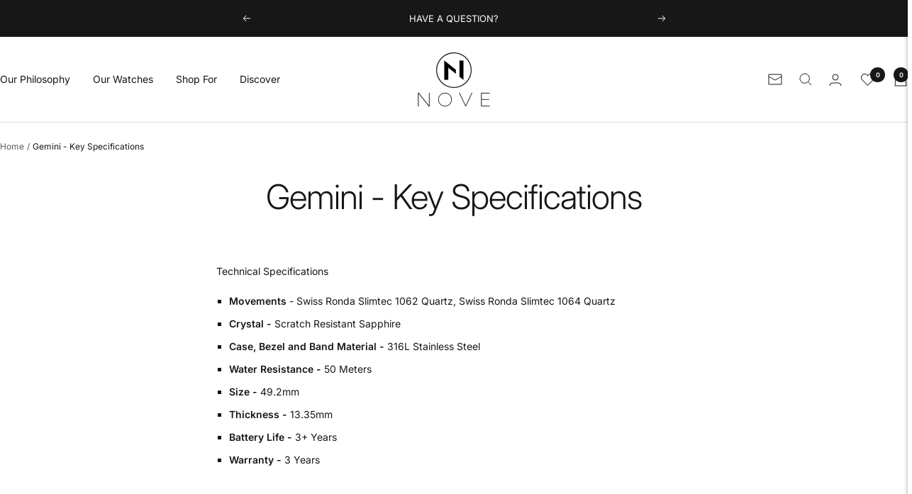

--- FILE ---
content_type: text/javascript
request_url: https://nove.com/cdn/shop/t/30/assets/custom.js?v=167639537848865775061719220155
body_size: -678
content:
//# sourceMappingURL=/cdn/shop/t/30/assets/custom.js.map?v=167639537848865775061719220155
